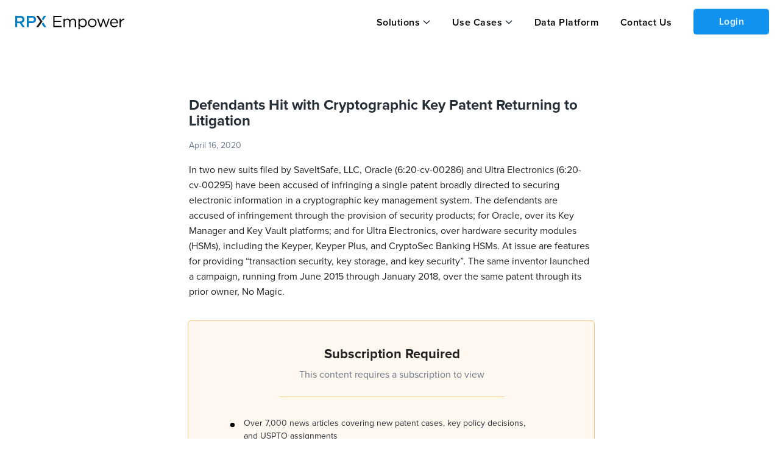

--- FILE ---
content_type: text/html; charset=utf-8
request_url: https://insight.rpxcorp.com/news/61591-defendants-hit-with-cryptographic-key-patent-returning-to-litigation
body_size: 6011
content:
<!DOCTYPE html>
  <!--[if lt IE 7]>
<html class="no-js lt-ie9 lt-ie8 lt-ie7" lang="en"> <![endif]-->
<!--[if IE 7]>
<html class="no-js lt-ie9 lt-ie8" lang="en"> <![endif]-->
<!--[if IE 8]>
<html class="no-js lt-ie9" lang="en"> <![endif]-->
<!--[if gt IE 8]>
<html class="no-js ie9" lang="en"> <![endif]-->
<!--[if !IE]>
<html lang="en"> <![endif]-->

  <head>
    <meta charset="utf-8">
    <meta name="viewport" content="width=device-width, initial-scale=1.0" />

      <meta name="description" content="In two new suits filed by &lt;a href=&quot;https://insight.rpxcorp.com/ent/1427611-saveitsafe-llc&quot;&gt;SaveItSafe, LLC&lt;/a&gt;, &lt;b&gt;Oracle&lt;/b&gt; (&lt;a href=&quot;https://insight.rpxcorp.com/lit/txwdce-1094680-saveitsafe-v-oracle&quot;&gt;6:20-cv-00286&lt;/a&gt;) and &lt;b&gt;Ultra Electronics&lt;/b&gt; (&lt;a href=&quot;https://insight.rpxcorp.com/lit/txwdce-1095088&quot; target=&quot;_blank&quot;&gt;6:20-cv-00295&lt;/a&gt;) have been accused of infringing a single patent broadly directed to securing electronic information in a cryptographic key management system. The defendants are accused of infringement through the provision of security products; for Oracle, over its Key Manager and Key Vault platforms; and for Ultra Electronics, over hardware security modules (HSMs), including the Keyper, Keyper Plus, and CryptoSec Banking HSMs. At issue are features for providing “transaction security, key storage, and key security”. The same inventor launched a campaign, running from June 2015 through January 2018, over the same patent through its prior owner, &lt;b&gt;No Magic&lt;/b&gt;.">
      <link rel="canonical" href="https://insight.rpxcorp.com/news/61591-defendants-hit-with-cryptographic-key-patent-returning-to-litigation" />
      <meta name="og:type" content="news">
  <meta name="og:title" content="Defendants Hit with Cryptographic Key Patent Returning to Litigation - News | RPX Insight">
  <meta name="og:description" content="In two new suits filed by &lt;a href=&quot;https://insight.rpxcorp.com/ent/1427611-saveitsafe-llc&quot;&gt;SaveItSafe, LLC&lt;/a&gt;, &lt;b&gt;Oracle&lt;/b&gt; (&lt;a href=&quot;https://insight.rpxcorp.com/lit/txwdce-1094680-saveitsafe-v-o...">
  <link rel="og:url" href="https://insight.rpxcorp.com/news/61591-defendants-hit-with-cryptographic-key-patent-returning-to-litigation" />
<meta property="og:image" content="https://insight.rpxcorp.com/assets/rpx_logo-afe7454515ac7587abbb6a8d3c28c663882ea2d3fad0713452406b8d4f7f9bca.jpg" />
<meta property="og:image:secure_url" content="https://insight.rpxcorp.com/assets/rpx_logo-afe7454515ac7587abbb6a8d3c28c663882ea2d3fad0713452406b8d4f7f9bca.jpg" />
<meta property="og:image:type" content="image/jpeg" />
<meta property="og:image:width" content="1200" />
<meta property="og:image:height" content="630" />
<!-- Twitter Meta Tags -->
<meta name="twitter:card" content="summary">
<meta property="twitter:domain" content="insight.rpxcorp.com">
<meta property="twitter:url" content="https://insight.rpxcorp.com/news/61591-defendants-hit-with-cryptographic-key-patent-returning-to-litigation">
<meta name="twitter:title" content="Defendants Hit with Cryptographic Key Patent Returning to Litigation - News | RPX Insight">
<meta name="twitter:description" content="In two new suits filed by &lt;a href=&quot;https://insight.rpxcorp.com/ent/1427611-saveitsafe-llc&quot;&gt;SaveItSafe, LLC&lt;/a&gt;, &lt;b&gt;Oracle&lt;/b&gt; (&lt;a href=&quot;https://insight.rpxcorp.com/lit/txwdce-1094680-saveitsafe-v-o...">
<meta name="twitter:image" content="https://insight.rpxcorp.com/assets/rpx_logo-afe7454515ac7587abbb6a8d3c28c663882ea2d3fad0713452406b8d4f7f9bca.jpg" />

          <meta name="DC.type" content="news">
      <meta name="DC.title" content="Defendants Hit with Cryptographic Key Patent Returning to Litigation - News | RPX Insight">
      <meta name="DC.description" content="In two new suits filed by &lt;a href=&quot;https://insight.rpxcorp.com/ent/1427611-saveitsafe-llc&quot;&gt;SaveItSafe, LLC&lt;/a&gt;, &lt;b&gt;Oracle&lt;/b&gt; (&lt;a href=&quot;https://insight.rpxcorp.com/lit/txwdce-1094680-saveitsafe-v-o...">

    <title>Defendants Hit with Cryptographic Key Patent Returning to Litigation - News | RPX Insight</title>

    <link rel="shortcut icon" type="image/ico" href="/favicon.ico?v2"/>
    <link rel="preload" href="/assets/proxima/ProximaNova-Regular-932c31e47e298587917c6a7e3b661d4c498b2288a040bde77190dd2d9e994ad0.otf" as="font" type="font/otf" crossorigin="anonymous">
    <link rel="preload" href="/assets/proxima/ProximaNova-Semibold-3ac2c7c110868998e4bd62d027ccac340e10dae9aeba2de41bb93f4c0de0ff2e.otf" as="font" type="font/otf" crossorigin="anonymous">
    <link rel="preload" href="/assets/proxima/ProximaNova-Light-85a9c6457d4c9f21a40ed676cd39d6b77d2b92e221ede53e2379f6495c8e6bdc.otf" as="font" type="font/otf" crossorigin="anonymous">
    <link rel="preload" href="/assets/proxima/ProximaNova-Bold-e60378712847a79c05697c19d14c472fbcc8be7d2c45458015325d3018ecc0c8.otf" as="font" type="font/otf" crossorigin="anonymous">
    <link rel="preload" href="/assets/proxima/ProximaNova-Semibold-4cacb30d81a6323ab3d28d367dc1b158141b03037cc3588a3ca5e627d715b48e.ttf" as="font" type="font/ttf" crossorigin="anonymous">
    <link rel="preload" href="/fonts/icomoon.woff" as="font" type="font/woff" crossorigin="anonymous">
    <link rel="preload" href="/fonts/icomoon.woff?4ggbsl" as="font" type="font/woff" crossorigin="anonymous">

    <!-- Included CSS Files -->
    <link rel="stylesheet" href="/assets/new-skinning/enhanced/news/news-d5cfbe05f98bce288acdb56fea13df9b73bfd1e1129ed1225a80a9c15b724e10.css" media="all" />
    <script src="https://d3t3kjqg3c7nkb.cloudfront.net/common-assets/common-header.js" type="module" nonce="cda673a43da4c8435beb95e41334a96b"></script>
<script src="/assets/new-skinning/view_as_account_prompt_check-c443ebe43875b018ac340cad1a939524d046c656069fa657a49fbd2d62dd808b.js" nonce="cda673a43da4c8435beb95e41334a96b"></script>

    <script src="/assets/new-skinning/preload-7c39664901c946a75d3aa15185650fa50884b2cc301a14114000b4fc508b32b2.js" nonce="cda673a43da4c8435beb95e41334a96b"></script>
    <script src="/assets/new-skinning/common-c83676a95c29dfda9812d9ea91ca1d564f25896f720eefd4346dd6891bbc00b9.js" defer="defer" nonce="cda673a43da4c8435beb95e41334a96b"></script>
    <script src="/assets/new-skinning/news-05ab1aa15ed7baae00cd2c52e8394fcd164028cdde2450457c9220402dc2f5fe.js" defer="defer" nonce="cda673a43da4c8435beb95e41334a96b"></script>
      <script
    src="/c3650cdf-216a-4ba2-80b0-9d6c540b105e58d2670b-ea0f-484e-b88c-0e2c1499ec9bd71e4b42-8570-44e3-89b6-845326fa43b6"
    type="text/javascript"
    defer
    nonce='cda673a43da4c8435beb95e41334a96b'>
  </script>

    <meta name="csrf-param" content="authenticity_token" />
<meta name="csrf-token" content="GcfFmEgmYz9J0Yrtqrciv1SeyS-5diWFbmBODITlQCVF3J_3wAMLaNVqHSYfmiWlcD_spuNBu8ni2MXoMlwQhw" />
    
  </head>

  <body class="news-page news-show insights insight unsigned new_marketing_pages" >
    <input type="hidden" id="baseEntityPath" name="baseEntityPath" value="/entity/:id">
    <input type="hidden" id="baseLitigationPath" name="baseLitigationPath" value="/litigation/:id">
    <input type="hidden" id="baseCampaignPath" name="baseCampaignPath" value="/litigation_campaign/:id">
        <!-- Google Tag Manager -->
        <noscript><iframe src="//www.googletagmanager.com/ns.html?id=GTM-WW4KZC"
        height="0" width="0" style="display:none;visibility:hidden"></iframe></noscript>
        <script nonce="cda673a43da4c8435beb95e41334a96b"> RPX.googleTagManager({"gtm_id":"GTM-WW4KZC","user_tier":"Anonymous","user_id":0,"login_status":"Not Logged In","rpx_user_affilliation":"External User"});  </script>
        <!-- End Google Tag Manager -->
    <div id="info"><!-- for alerts --></div>
    
      
    
    <div class="rpx-wrapper flex-wrapper">
          <aside class="right-off-canvas-menu sliding-sidebar hide-for-large new_anonymous-menu" id="mobile_top_nav">
  <ul class="off-canvas-list">
    <li class="h-dropdown">
  <a class="solutions-menu" data-behavior="menu_toggle" data-id="#mobile_solution_menu" href="javascript:void(0);">Solutions</a>
</li>
<li id="mobile_solution_menu" class="dropdown-menu hidden">
    <span><a href="https://empower.rpxcorp.com/patent_analytics">Empower Patent Analytics</a></span>
    <span><a href="https://empower.rpxcorp.com/litigation_defense">Empower Litigation Defense</a></span>
    <span><a href="https://empower.rpxcorp.com/license_manager">Empower License Manager</a></span>
</li>
<li class="h-dropdown">
  <a class="solutions-menu" data-behavior="menu_toggle" data-id="#usecases_solution_menu" href="javascript:void(0);">Use Cases</a>
</li>
<li id="usecases_solution_menu" class="dropdown-menu hidden">
    <span><a href="https://empower.rpxcorp.com/solutions/patent_licensing">Patent Licensing</a></span>
    <span><a href="https://empower.rpxcorp.com/solutions/portfolio_management">Portfolio Management</a></span>
    <span><a href="https://empower.rpxcorp.com/solutions/litigation_strategy">Litigation Strategy</a></span>
    <span><a href="https://empower.rpxcorp.com/solutions/market_intelligence">Market Intelligence</a></span>
</li>
  <li class ="contact_us">
    <a href="https://empower.rpxcorp.com/data_platform">Data Platform</a>
  </li>
      <li class ="contact_us">
        <a href="https://empower.rpxcorp.com/contact_us">Contact Us</a>
      </li>

  </ul>
</aside>

<!-- Anonymous Portal Top Navigation -->
<header id="primary-header-v1" data-behavior="search_bar_icon search_type_select_v2" class="anonymous-v1 new-marketing-header">
  <nav>
    <div class="mob-tab">
      <div class="hamburger-section">
        <a href="#" id="hamburger-link" data-target="#mobile_top_nav" data-behavior="open_side_panel add_active_to_section"
          data-section=".hamburger-section" class="sliding-sidebar-open">
          <img id="hamburger-icon" style="display: block" src="/assets/new-hamburger-black-f389980a5487f898aca3a64af181d9fe3fb91323a64b3989474f4f2a6c142fed.svg" />
          <img id="close-icon-black" style="display: none" src="/assets/close-icon-black-5a4ab22143dd1970e778cd77b4794cb9728d0e8f2449bae102114a1103443e29.svg" />
        </a>
      </div>
      <a class="logo-group-v1" href="/">
        <img id="logo" alt="RPX Insight" height="40" width="180" src="/assets/empower-logo-black-text-26ab02573d2b6f428bad645c50a654135258fcaf3af645d384ebfd7023351689.svg" />
      </a>
    </div>
    <div class="btn-container-v1">
      <ul class="btn-group-header-v1">
        <li class="h-dropdown-v1">  <a class="anonymous-v1" data-behavior="menuDropDown" data-id="#solution_menu-v1" href="javascript:void(0);">Solutions</a>
  <ul id="solution_menu-v1" class="nav-dropdown nd-top-menu click-dropdown" style ="display: none">
      <li><a href="https://empower.rpxcorp.com/patent_analytics">Empower Patent Analytics</a></li>
      <li><a href="https://empower.rpxcorp.com/litigation_defense">Empower Litigation Defense</a></li>
      <li><a href="https://empower.rpxcorp.com/license_manager">Empower License Manager</a></li>
  </ul>
</li>
<li class="h-dropdown-v1">  <a class="anonymous-v1" data-behavior="menuDropDown" data-id="#usecases_menu-v1" href="javascript:void(0);">Use Cases</a>
  <ul id="usecases_menu-v1" class="nav-dropdown nd-top-menu click-dropdown" style ="display: none">
      <li><a href="https://empower.rpxcorp.com/solutions/patent_licensing">Patent Licensing</a></li>
      <li><a href="https://empower.rpxcorp.com/solutions/portfolio_management">Portfolio Management</a></li>
      <li><a href="https://empower.rpxcorp.com/solutions/litigation_strategy">Litigation Strategy</a></li>
      <li><a href="https://empower.rpxcorp.com/solutions/market_intelligence">Market Intelligence</a></li>
  </ul>
</li>
  <li class="contact_us"><a href="https://empower.rpxcorp.com/data_platform">Data Platform</a>
    <li class ="contact_us"><a href="https://empower.rpxcorp.com/contact_us">Contact Us</a></li>

        <li class='login'><a class='reveal-modal-link button login-btn' id='public_login_btn' data-behavior='login_reveal_modal'>Login</a></li>
      </ul>
    </div>
  </nav>
</header>

      <!--<div class="banner search" id="affixed-table-header">
  <div class="row">
      <div class="large-12 columns">
        <input type="hidden" class="search_type_setter" name="search_controls[result_types][]" value="">
        <div class="global_search_select_holder">
          <ul class="inline-list search-type">
            <li><a href="#" class="" data-path="" data-value= data-behavior="advanced_search_type_select">All</a></li>
            <li><a href="#" class="" data-path="/advanced_search/search_litigations" data-value= data-behavior="advanced_search_type_select">Patent Litigation</a></li>
            <li><a href="#" class="" data-path="" data-value= data-behavior="advanced_search_type_select">Entities</a></li>
            <li><a href="#" class="" data-path="/advanced_search/search_patents" data-value= data-behavior="advanced_search_type_select">Patents</a></li>
              <li><a href="#" class="" data-path="/advanced_search/search_assignments" data-value= data-behavior="advanced_search_type_select">Assignments</a></li>
              <li><a href="#" class="" data-path="/news/details" data-value= data-behavior="advanced_search_type_select">News</a></li>
              <li><a href="#" class="" data-path="/advanced_search/search_marketplaces" data-value= data-behavior="advanced_search_type_select">Marketplace</a></li>
              <li><a href="#" class="" data-path="/advanced_search/search_portfolios" data-value= data-behavior="advanced_search_type_select">Portfolio</a></li>
          </ul>
        </div>
      </div>
      <div class="input-wrap search medium-7 columns">
        <div class="example">
          <strong>Example:</strong> <em>plaintiff:CompanyA and defendant:CompanyB</em>
        </div>
        <div class="validation">
          <em>Please enter a search term.</em>
        </div>
      </div>
      <div class="medium-2 columns">
      </div>
      <div class="options medium-3 columns">
      </div>
  </div>
</div>-->



  <div id="login-modal" class="reveal-modal large login-modal" data-reveal></div>
  <div id="signup-modal" class="reveal-modal large createAccount-modal" data-reveal data-options="close_on_background_click:false"></div>


<div id="viewAsAccountModal" class="users-page reveal-modal tiny pd-0 view-as-account" data-reveal>
  <a class="close-reveal-modal" aria-label="Close">&#215;</a>
  <div class="block-alert">
    <div class="follow-title ">View as Organization
    </div>
  </div>
  <div class="modal-content modal-padding">
  </div>
</div>


      
      <section id="content" class="section-padding section-no-padding enhanced-news-page insights home" >
        <!--[if lt IE 10]><div class="panel lt-browser-warning browser-warning-other-pages">
  <div class="browser-warning-image"><img alt="Browser Warning | RPX Insight" src="/assets/browser_warning-fb898eb705beb8827aa624525c08a9bd59ca6363895b0643a126f60e9fdd14ca.svg" /></div>
  <div class="browser-warning-text">
    You are using an old browser that is no longer supported by our site. Some features may
    be missing or non-functional. For a full experience, please install a modern browser such as
    <a href="http://www.mozilla.org/en-US/firefox/new/">Firefox</a>,
    <a href="https://www.google.com/intl/en/chrome/browser/">Chrome</a> or
    <a href="http://windows.microsoft.com/en-US/internet-explorer/products/ie/home">Internet Explorer 11</a>.</div>
  </p>
</div>
<![endif]-->
        
        


<div class="fixed-max-width" data-behavior="responsive_expanding_accordions">
    <div class="row news-details-section">
      <div class="large-12 medium-12 small-12 columns news-detail-left-section full-width">
        <div class="left-outer-section">
          <div class="left-header-section">
            <div class="back-to-news-div top-div">
  <div class="inline">
  </div>
</div>

            <h1 class="presenter-name-cls detail-page-title">
              Defendants Hit with Cryptographic Key Patent Returning to Litigation
            </h1>
            <div class="header-info">
              <div class="header-date-div">
                April 16, 2020
              </div>
              <div class="news-share"></div>
            </div>
          </div>
          <div class="left-body-section">
              <p>
                  In two new suits filed by SaveItSafe, LLC, Oracle (6:20-cv-00286) and Ultra Electronics (6:20-cv-00295) have been accused of infringing a single patent broadly directed to securing electronic information in a cryptographic key management system. The defendants are accused of infringement through the provision of security products; for Oracle, over its Key Manager and Key Vault platforms; and for Ultra Electronics, over hardware security modules (HSMs), including the Keyper, Keyper Plus, and CryptoSec Banking HSMs. At issue are features for providing “transaction security, key storage, and key security”. The same inventor launched a campaign, running from June 2015 through January 2018, over the same patent through its prior owner, No Magic.
              </p>
              <br/>
              <div class="large-12 columns text-right small-text-center">
                  <div class="new-anonymous-upgrade-block">
                    <div class="subscription-contaioner">
                      <h3>Subscription Required</h3>
                      <p>This content requires a subscription to view</p>
                      <span class="line"></span>
                      <ul class="text-left small-text-left list-items-for-upgrade">
                        <li><span></span>Over 7,000 news articles covering new patent cases, key policy decisions, and USPTO assignments</li>
                        <li><span></span>Advanced custom alerts for campaigns and entities</li>
                        <li><span></span>Proprietary litigation timelines</li>
                        <li><span></span>Full access to Federal Circuit, PTAB, and ITC dockets</li>
                        <li><span></span>Judge, venue, and law firm analytics</li>
                      </ul>
                      <div class='btn-container'>
                        <a class='' href='/contact_us' target='_blank'>Contact Us</a>
                          <span>or</span>
                          <a href='#' class='signin' data-behavior='login_reveal_modal'>Login</a>
                      </div>
                    </div>
                  </div>
              </div>
              <br/><br/><br/>
          </div>
        </div>
      </div>
    </div>
</div>

      </section>
          <div id="new-primary-footer" class="new_marketing_footer">
  <div class="main-section">
    <div class="large-12 medium-8 small-12 cell section1">
      <div class="footer-section">
        <div class="large-3 medium-3 columns cell header-section">
        <a href="/">
          <img id="insight-logo" src="/assets/empower-logo-12da98208b213aeb5506c3ea5ed0c4256ad82dbb8ab2cdcaffbf0d885d86f880.svg" />
        </a>
        <div class="copyright-div">
          <div class="large-12 medium-12 columns cell footer">
            <p> Copyright &copy; 2008-2026 RPX Corporation. All Rights Reserved. </p>
          </div>
        </div>
        </div>
        <div class="ecommerce-footer">
          <div class="ecommerce-footer-links row">
            <div class="small-12 medium-12 large-6 columns footer-links-section">
              <div class="row ecommerce-footer-links-block">
                <div class="small-5 medium-5 large-5 columns sec1">
                  <h5>Solutions</h5>
                  <ul class="menu vertical link-list">
                      <li id="alignment-fix"><a href="https://empower.rpxcorp.com/patent_analytics">Empower Patent Analytics</a></li>
                      <li id="alignment-fix"><a href="https://empower.rpxcorp.com/litigation_defense">Empower Litigation Defense</a></li>
                      <li id="alignment-fix"><a href="https://empower.rpxcorp.com/license_manager">Empower License Manager</a></li>
                  </ul>
                </div>
                <div class="small-4 medium-4 large-4 columns sec2">
                  <h5>Use Cases</h5>
                  <ul class="menu vertical link-list">
                      <li id="alignment-fix"><a href="https://empower.rpxcorp.com/solutions/patent_licensing">Patent Licensing</a></li>
                      <li id="alignment-fix"><a href="https://empower.rpxcorp.com/solutions/portfolio_management">Portfolio Management</a></li>
                      <li id="alignment-fix"><a href="https://empower.rpxcorp.com/solutions/litigation_strategy">Litigation Strategy</a></li>
                      <li id="alignment-fix"><a href="https://empower.rpxcorp.com/solutions/market_intelligence">Market Intelligence</a></li>
                  </ul>
                </div>
                <div class="small-6 medium-3 large-3 columns sec3">
                  <h5><span class="translation_missing" title="translation missing: en.quick_links">Quick Links</span></h5>
                  <ul class="menu vertical link-list">
                    <li id="alignment-fix"><a href="https://empower.rpxcorp.com/data_platform">Data Platform</a></li>
                    <li><a href="https://empower.rpxcorp.com/contact_us">Contact Us</a></li>
                     <li><a href="https://www.rpxcorp.com/">RPX Corporation</a></li>
                    <li><a href="https://empower.rpxcorp.com/company/privacy_policy">Privacy Policy</a></li>
                    <li><a href="https://empower.rpxcorp.com/company/terms_of_service">Terms of Service</a></li>
                  </ul>
                </div>
              </div>
            </div>
            </div>
          </div>
        </div>
    </div>
  </div>
</div>



    </div>
    
    
    <div id='async_modal' class='reveal-modal xlarge defendant-modal' data-reveal>
      <a class="close-reveal-modal">×</a>
      <div class="modal-content defendant-modal"></div>
    </div>
    <div id="page_view_limit_reached_modal" class="reveal-modal small" data-reveal>
      <a class="close-reveal-modal">×</a>
      <div class="modal-content"></div>
    </div>
    <script type="text/javascript" nonce="cda673a43da4c8435beb95e41334a96b">
    piAId = '38272';
    piCId = '9754';
    (function() {
      function async_load(){
        var s = document.createElement('script'); s.type = 'text/javascript';
        s.src = ('https:' == document.location.protocol ? 'https://pi' : 'http://cdn') + '.pardot.com/pd.js';
        var c = document.getElementsByTagName('script')[0]; c.parentNode.insertBefore(s, c);
      }
      if(window.attachEvent) { window.attachEvent('onload', async_load); }
      else { window.addEventListener('load', async_load, false); }
    })();
    var sf14gv = 14014;
    (function()
      { var sf14g = document.createElement('script'); sf14g.type = 'text/javascript'; sf14g.async = true; sf14g.src = ('https:' == document.location.protocol ? 'https://' : 'http://') + 't.sf14g.com/sf14g.js'; var s = document.getElementsByTagName('script')[0]; s.parentNode.insertBefore(sf14g, s); }
    )();
</script>

  </body>
</html>
